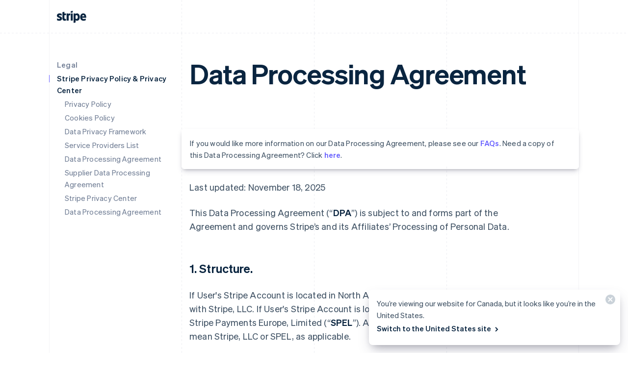

--- FILE ---
content_type: text/css; charset=utf-8
request_url: https://b.stripecdn.com/mkt-statics-srv/assets/v1-Sunset-852ef64feef5cc52c82c.css
body_size: -330
content:
.flavor--Sunset{--blendBackground:#fb0;--blendIntersection:#ad4ffb;--blendForeground:#ff80ff}.flavor--Sunset.theme--Dark,.flavor--Sunset .theme--Dark{--blendBackground:#ff80ff;--blendIntersection:#ffeeb2;--blendForeground:#fb0}.flavor--Sunset.accent--Pink,.flavor--Sunset .accent--Pink{--accentColor:#f363f3}.flavor--Sunset.theme--Dark.accent--Pink,.flavor--Sunset.theme--Dark .accent--Pink{--accentColor:#ff83ff}.flavor--Sunset.accent--Yellow,.flavor--Sunset .accent--Yellow{--accentColor:#fab000}.flavor--Sunset.theme--Dark.accent--Yellow,.flavor--Sunset.theme--Dark .accent--Yellow{--accentColor:#ffce48}

--- FILE ---
content_type: text/javascript; charset=utf-8
request_url: https://b.stripecdn.com/mkt-statics-srv/assets/v1-EnforceSameSiteLaxOnCookies-5NDXH4YF.js
body_size: -206
content:
(function(){try{var t=Object.getOwnPropertyDescriptor(Document.prototype,"cookie");t&&t.get&&t.set&&Object.defineProperty(document,"cookie",{configurable:!0,get:function(){return t.get.apply(this,arguments)},set:function(e){return e.match(/samesite/i)||(e=e+"; SameSite=Lax"),t.set.apply(this,[e])}})}catch(e){}})();
